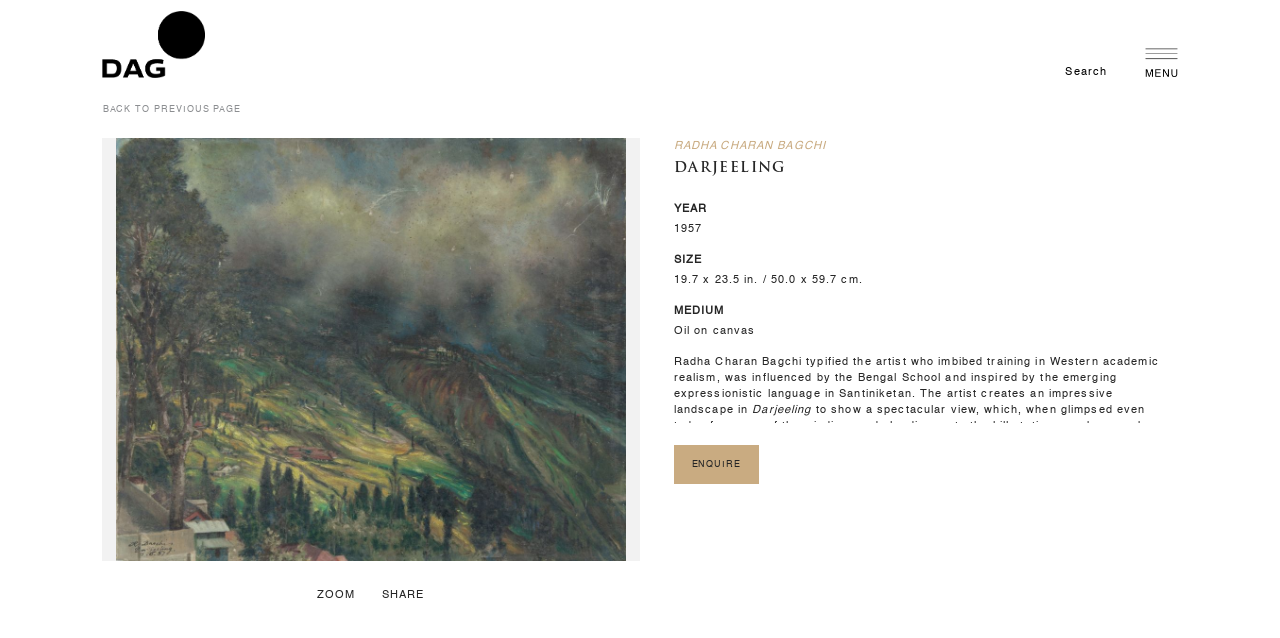

--- FILE ---
content_type: text/html; charset=UTF-8
request_url: https://dagworld.com/bagchir078.html
body_size: 17901
content:
<!doctype html>
<html lang="en">
    <head prefix="og: http://ogp.me/ns# fb: http://ogp.me/ns/fb# product: http://ogp.me/ns/product#">
        <script>
    var BASE_URL = 'https://dagworld.com/';
    var require = {
        "baseUrl": "https://d197irk3q85upd.cloudfront.net/frontend/Dag/Theme/en_US"
    };
</script>
        <meta charset="utf-8"/>
<meta name="title" content="BAGCHIR078"/>
<meta name="description" content="Darjeeling  Radha Charan Bagchi typified the artist who imbibed training in Western academic realism, was influenced by the Bengal School and inspired by the emerging expressionistic language in Santiniketan. The artist creates an impressive landscape in "/>
<meta name="keywords" content="BAGCHIR078"/>
<meta name="robots" content="INDEX,FOLLOW"/>
<meta name="viewport" content="width=device-width, initial-scale=1"/>
<meta name="format-detection" content="telephone=no"/>
<title>BAGCHIR078</title>
<link  rel="stylesheet" type="text/css"  media="all" href="https://d197irk3q85upd.cloudfront.net/_cache/merged/774d6c3762fc616b0fcbd639b086781d.min.css" />
<link  rel="stylesheet" type="text/css"  media="screen and (min-width: 768px)" href="https://d197irk3q85upd.cloudfront.net/frontend/Dag/Theme/en_US/css/styles-l.min.css" />
<link  rel="stylesheet" type="text/css"  media="print" href="https://d197irk3q85upd.cloudfront.net/frontend/Dag/Theme/en_US/css/print.min.css" />
<link  rel="stylesheet" type="text/css"  media="all" href="https://use.fontawesome.com/releases/v5.7.0/css/all.css" />
<script  type="text/javascript"  src="https://d197irk3q85upd.cloudfront.net/_cache/merged/76de7b03cfb282099de2c9f0309951cb.min.js"></script>
<link  rel="canonical" href="https://dagworld.com/bagchir078.html" />
<link  rel="icon" type="image/x-icon" href="https://d197irk3q85upd.cloudfront.net/favicon/stores/1/favicon.ico" />
<link  rel="shortcut icon" type="image/x-icon" href="https://d197irk3q85upd.cloudfront.net/favicon/stores/1/favicon.ico" />
<link  rel="stylesheet" type="text/css"  media="all" href="https://d197irk3q85upd.cloudfront.net/styles.css" />
<!-- Google Tag Manager -->  <!--Use Default Value
This will be included before head closing tag in page HTML.
 Display Demo Store Notice
No-->

<script>(function(w,d,s,l,i){w[l]=w[l]||[];w[l].push({'gtm.start':
new Date().getTime(),event:'gtm.js'});var f=d.getElementsByTagName(s)[0],
j=d.createElement(s),dl=l!='dataLayer'?'&l='+l:'';j.async=true;j.src=
'https://www.googletagmanager.com/gtm.js?id='+i+dl;f.parentNode.insertBefore(j,f);
})(window,document,'script','dataLayer','GTM-NFRCJ7J');</script>
<!-- End Google Tag Manager -->
<style>

.dag_news {
font-size: 0.4rem !important;
}
</style>        
<meta property="twitter:card" content="summary_large_image" />
<meta property="twitter:site" content="@DAGworld" />
<meta property="twitter:title" content="BAGCHIR078" />
<meta property="twitter:description" content="Darjeeling  Radha Charan Bagchi typified the artist who imbibed training in Western academic realism, was influenced by the Bengal School and inspired by the emerging expressionistic language in Santiniketan. The artist creates an impressive landscape in " />
<meta property="twitter:image" content="https://d197irk3q85upd.cloudfront.net/catalog/product/b/a/bagchir078.jpg" />
<meta property="twitter:image:alt" content="BAGCHIR078" />
<meta property="twitter:url" content="https://dagworld.com/bagchir078.html" />

<meta property="fb:app_id" content="237909542159456" />
<meta property="og:type" content="product" />
<meta property="og:title" content="BAGCHIR078" />
<meta property="og:description" content="Darjeeling  Radha Charan Bagchi typified the artist who imbibed training in Western academic realism, was influenced by the Bengal School and inspired by the emerging expressionistic language in Santiniketan. The artist creates an impressive landscape in " />
<meta property="og:image:width" content="1448" />
<meta property="og:image:height" content="1200" />
<meta property="og:image" content="https://d197irk3q85upd.cloudfront.net/catalog/product/b/a/bagchir078.jpg" />
<meta property="og:image:secure_url" content="https://d197irk3q85upd.cloudfront.net/catalog/product/b/a/bagchir078.jpg" />
<meta property="og:url" content="https://dagworld.com/bagchir078.html" />
<meta property="og:locale" content="en_US" />
<meta property="product:price:amount" content="0"/>
<meta property="product:price:currency" content="USD"/>
<meta property="product:availability" content="instock"/>
<meta property="product:retailer_item_id" content="BAGCHIR078"/>
<!-- BEGIN GOOGLE ANALYTICS CODE -->
<script type="text/x-magento-init">
{
    "*": {
        "Magento_GoogleAnalytics/js/google-analytics": {
            "isCookieRestrictionModeEnabled": 0,
            "currentWebsite": 1,
            "cookieName": "user_allowed_save_cookie",
            "ordersTrackingData": [],
            "pageTrackingData": {"optPageUrl":"","isAnonymizedIpActive":false,"accountId":"UA-111652633-1"}        }
    }
}
</script>
<!-- END GOOGLE ANALYTICS CODE -->

<!-- Magic Zoom Plus Magento 2 module version v1.7.2 [v1.6.91:v5.3.7] -->
<script type="text/javascript">window["mgctlbx$Pltm"] = "Magento 2";</script>
<link type="text/css" href="https://d197irk3q85upd.cloudfront.net/frontend/Dag/Theme/en_US/MagicToolbox_MagicZoomPlus/css/magiczoomplus.min.css" rel="stylesheet" media="screen" />
<link type="text/css" href="https://d197irk3q85upd.cloudfront.net/frontend/Dag/Theme/en_US/MagicToolbox_MagicZoomPlus/css/magiczoomplus.module.min.css" rel="stylesheet" media="screen" />
<script type="text/javascript" src="https://d197irk3q85upd.cloudfront.net/frontend/Dag/Theme/en_US/MagicToolbox_MagicZoomPlus/js/magiczoomplus.min.js"></script>
<script type="text/javascript" src="https://d197irk3q85upd.cloudfront.net/frontend/Dag/Theme/en_US/MagicToolbox_MagicZoomPlus/js/magictoolbox.utils.min.js"></script>
<script type="text/javascript">
	var mzOptions = {
		'history':false,
		'zoomWidth':'auto',
		'zoomHeight':'auto',
		'zoomPosition':'right',
		'zoomDistance':15,
		'selectorTrigger':'click',
		'transitionEffect':true,
		'lazyZoom':false,
		'rightClick':true,
		'cssClass':'',
		'zoomMode':'zoom',
		'zoomOn':'hover',
		'upscale':true,
		'smoothing':true,
		'variableZoom':false,
		'zoomCaption':'off',
		'expand':'window',
		'expandZoomMode':'zoom',
		'expandZoomOn':'click',
		'expandCaption':true,
		'closeOnClickOutside':true,
		'hint':'once',
		'textHoverZoomHint':'Hover to zoom',
		'textClickZoomHint':'Click to zoom',
		'textExpandHint':'Click to expand',
		'textBtnClose':'Close',
		'textBtnNext':'Next',
		'textBtnPrev':'Previous'
	}
</script>
<script type="text/javascript">
	var mzMobileOptions = {
		'zoomMode':'off',
		'textHoverZoomHint':'Touch to zoom',
		'textClickZoomHint':'Double tap or pinch to zoom',
		'textExpandHint':'Tap to expand'
	}
</script>
<script type="text/javascript">
(function () {
    window.allowHighlightActiveSelectorOnUpdate = true;
    window.mzOptions || (window.mzOptions = {});
    window.mzOptions['onUpdate'] = function(id, oldA, newA) {
        if (allowHighlightActiveSelectorOnUpdate && id.match(/^MagicZoomPlusImage-product-\d+$/)) {
            //NOTE: to highlight selectors when swipe or switch in expand view
            var aTags = document.querySelectorAll('.MagicToolboxSelectorsContainer a');
            for (var i = 0; i < aTags.length; i++) {
                if (aTags[i].getElementsByTagName('img').length) {
                    $mjs(aTags[i]).jRemoveClass('active-selector');

                }
            }
            $mjs(newA).jAddClass('active-selector');
        }
        allowHighlightActiveSelectorOnUpdate = true;
    }
}());
</script>
    </head>
    <body data-container="body"
          data-mage-init='{"loaderAjax": {}, "loader": { "icon": "https://d197irk3q85upd.cloudfront.net/frontend/Dag/Theme/en_US/images/loader-2.gif"}}'
        class="artwork-layout-page catalog-product-view product-bagchir078 page-layout-1column">
        

<script type="text/x-magento-init">
    {
        "*": {
            "mage/cookies": {
                "expires": null,
                "path": "\u002F",
                "domain": ".dagworld.com",
                "secure": false,
                "lifetime": "3600"
            }
        }
    }
</script>
    <noscript>
        <div class="message global noscript">
            <div class="content">
                <p>
                    <strong>JavaScript seems to be disabled in your browser.</strong>
                    <span>For the best experience on our site, be sure to turn on Javascript in your browser.</span>
                </p>
            </div>
        </div>
    </noscript>

<script>
    window.cookiesConfig = window.cookiesConfig || {};
    window.cookiesConfig.secure = false;
</script>
<script>
    require.config({
        map: {
            '*': {
                wysiwygAdapter: 'mage/adminhtml/wysiwyg/tiny_mce/tinymce4Adapter'
            }
        }
    });
</script>

<div class="page-wrapper"><header class="page-header amsearch-full-width"><div class="header content"><span data-action="toggle-nav" class="action nav-toggle"><span>Toggle Nav</span></span>
<a
    class="logo"
    href="https://dagworld.com/"
    title=""
    aria-label="store logo">
    <img src="https://d197irk3q85upd.cloudfront.net/frontend/Dag/Theme/en_US/images/logo.svg"
         title=""
         alt=""
                            />
</a>

    <!-- ko scope: 'index = amsearch_loupe_trigger' -->
        <button class="amsearch-button -icon -loupe -loupe-trigger -clear"
                data-bind="
                    event: {
                        click: toggle
                    }">
        </button>
    <!-- /ko-->
<script type="text/x-magento-init">
    {
        ".amsearch-button.-loupe-trigger": {
            "Magento_Ui/js/core/app": {
                "components": {
                    "amsearch_loupe_trigger": {
                        "component": "Amasty_Xsearch/js/components/loupe-trigger"
                    }
                }
            }
        }
    }
</script>




<div class="container-fluid">
    <div class="container containerLimit">
        <div class="row">
            <div class="col-md-12">
                <div class="header_group">
                    <div class="header_nav_group">
                        <!-- <button id="id_search_text_input" class="btn btn-link search-form search_text_input">
						    <div class="text1">Search</div>
						    <div class="btn btn-link actions search"></div>
						</button> -->
                                                    <a href="https://dagworld.com/search/" id="id_search_text_input" class="btn btn-link search-form search_text_input">
                                <div class="text1">Search</div>
                                <div class="btn btn-link actions search"></div>
                            </a>
                                                    <!-- <span data-action="toggle-nav" class="action nav-toggle">
                            <span></span>            
                        </span> -->
                        
                        <!-- Added for Safari Issue Menu -->
                        <div data-action="toggle-nav" class="newnav-toggle">
                        </div>

                    </div>
                    <a class="store_logo" href="https://dagworld.com/">
                        <img class="white_logo" src="https://d197irk3q85upd.cloudfront.net/dag_config/store_logo/default/Dag-world-white-logo_1_.png" alt="">
                        <img class="black_logo" src="https://d197irk3q85upd.cloudfront.net/dag_config/store_logo/default/Dag-world-black-logo_1_.png" alt="">
                    </a>
                </div>
            </div>           
        </div>
    </div>
</div>


<!-- <script>

    document.getElementById("id_search_text_input").addEventListener("click", myFunction);

    function myFunction()
    {
        document.getElementById("custom_search_block_wrapper").style.display = "block";
    }
    
</script> -->
</div></header>    <div class="sections nav-sections">
                <div class="section-items nav-sections-items"
             data-mage-init='{"tabs":{"openedState":"active"}}'>
                                            <div class="section-item-title nav-sections-item-title"
                     data-role="collapsible">
                    <a class="nav-sections-item-switch"
                       data-toggle="switch" href="#store.menu">
                        Menu                    </a>
                </div>
                <div class="section-item-content nav-sections-item-content"
                     id="store.menu"
                     data-role="content">
                    

<nav class="navigation" id="md-megamenu-burger" data-action="navigation" style="display: none;">
    <ul data-mage-init='{"menu":{"responsive":true, "expanded":true, "position":{"my":"left top","at":"left bottom"}}}'>
        <span class="md-menu-close-btn"><img src="https://d197irk3q85upd.cloudfront.net/frontend/Dag/Theme/en_US/Dagworld_CustomTheme/image/close.png" alt=""></span>
                

                        <li class="level0 level-top ui-menu-item sidebar-top notOnMobile">
                    <a href="https://dagworld.com/featured-artists.html" class="level-top ui-corner-all" role="menuitem"><span>ARTISTS</span></a>
                </li>
                                <li class="level0 level-top ui-menu-item sidebar-top onlyOnMobile">
                    <a href="https://dagworld.com/artists.html" class="level-top ui-corner-all" role="menuitem"><span>ARTISTS</span></a>
                </li>
                                <li class="level0 level-top ui-menu-item sidebar-top">
                    <a href="https://dagworld.com/exhibitions.html" class="level-top ui-corner-all" role="menuitem"><span>EXHIBITIONS</span></a>
                </li>
                                <li class="level0 level-top ui-menu-item sidebar-middle">
                    <a href="https://dagworld.com/programming" class="level-top ui-corner-all" role="menuitem"><span>PROGRAMMING</span></a>
                </li>
                                <li class="level0 level-top ui-menu-item sidebar-top">
                    <a href="https://dagworld.com/artfairs.html" class="level-top ui-corner-all" role="menuitem"><span>ART FAIRS</span></a>
                </li>
                                <li class="level0 level-top ui-menu-item sidebar-top">
                    <a href="https://dagworld.com/notable-sales.html" class="level-top ui-corner-all" role="menuitem"><span>NOTABLE SALES</span></a>
                </li>
                                <li class="level0 level-top ui-menu-item sidebar-top">
                    <a href="https://dagworld.com/journal" class="level-top ui-corner-all" role="menuitem"><span>JOURNAL</span></a>
                </li>
                                <li class="level0 level-top ui-menu-item sidebar-top">
                    <a href="https://dagworld.com/museums-programme" class="level-top ui-corner-all" role="menuitem"><span>MUSEUMS PROGRAMME</span></a>
                </li>
                                <li class="level0 level-top ui-menu-item sidebar-middle">
                    <a href="https://dagworld.com/events-programmes" class="level-top ui-corner-all" role="menuitem"><span>EVENTS & PROGRAMMES</span></a>
                </li>
                                <li class="level0 level-top ui-menu-item sidebar-middle">
                    <a href="https://dagworld.com/collection-online" class="level-top ui-corner-all" role="menuitem"><span>COLLECTION ONLINE</span></a>
                </li>
                                <li class="level0 level-top ui-menu-item sidebar-middle">
                    <a href="https://dagworld.com/institutional-collaborations" class="level-top ui-corner-all" role="menuitem"><span>INSTITUTIONAL COLLABORATIONS</span></a>
                </li>
                                <li class="level0 level-top ui-menu-item sidebar-middle border-divider">
                    <a href="https://dagworld.com/classroom-corner" class="level-top ui-corner-all" role="menuitem"><span>CLASSROOM CORNER</span></a>
                </li>
                                <li class="level0 level-top ui-menu-item sidebar-bottom">
                    <a href="https://dagworld.com/about-us" class="level-top ui-corner-all" role="menuitem"><span>ABOUT US</span></a>
                </li>
                                <li class="level0 level-top ui-menu-item sidebar-bottom">
                    <a href="https://dagworld.com/philanthropy" class="level-top ui-corner-all" role="menuitem"><span>PHILANTHROPY</span></a>
                </li>
                                <li class="level0 level-top ui-menu-item sidebar-bottom">
                    <a href="https://dagworld.com/press" class="level-top ui-corner-all" role="menuitem"><span>PRESS</span></a>
                </li>
                                <li class="level0 level-top ui-menu-item sidebar-bottom">
                    <a href="https://dagworld.com/contact-us" class="level-top ui-corner-all" role="menuitem"><span>CONTACT US</span></a>
                </li>
                
                <p class="social-links-sidebar">
            <a href="https://www.instagram.com/dag.world/" target="_blank"><i class="fab fa-instagram"></i></a>
            <a href="https://www.facebook.com/DAGworld" target="_blank"><i class="fab fa-facebook-f"></i></a>
            <a href="https://in.pinterest.com/dagmodern/" target="_blank"><i class="fab fa-pinterest-p"></i></a>
            <a href="https://www.youtube.com/dagworld" target="_blank"><i class="fab fa-youtube"></i></a>
            <a href="https://twitter.com/dagworld" target="_blank">
              <!-- <i class="fab fa-twitter"></i> -->
              <i class='fab burgerSection'>
                    <svg xmlns="http://www.w3.org/2000/svg" height="1.05em" viewBox="0 0 512 512">
                        <path fill="#fff" d="M389.2 48h70.6L305.6 224.2 487 464H345L233.7 318.6 106.5 464H35.8L200.7 275.5 26.8 48H172.4L272.9 180.9 389.2 48zM364.4 421.8h39.1L151.1 88h-42L364.4 421.8z"/>
                    </svg>
                </i>
            </a>
        </p>
        
    </ul>    
</nav>


<script type="text/javascript">
    require(['jquery'], function ($) {
        $(document).ready(function(){
                /*alert('fkfsakdlf');*/

                $('#md-megamenu-burger').css('display','block');

        });
        /* Check burger menu is enable */
        var burgerStatus = 1;
        var html = $('html');
        if (burgerStatus) {
            html.addClass('md-burger-menu');
        } else {
            html.removeClass('md-burger-menu');
        }

        }
    );
</script>

                </div>
                                            <div class="section-item-title nav-sections-item-title"
                     data-role="collapsible">
                    <a class="nav-sections-item-switch"
                       data-toggle="switch" href="#store.links">
                        Account                    </a>
                </div>
                <div class="section-item-content nav-sections-item-content"
                     id="store.links"
                     data-role="content">
                    <!-- Account links -->                </div>
                                    </div>
    </div>
    <div class="md-menu-overlay">
    </div>
<div class="breadcrumbs">
    <ul class="items">
                    <li class="item 0">
                            <a href="https://dagworld.com/"
                   title="Go to Home Page">
                    Home</a>
                        </li>
                    <li class="item 1">
                            Darjeeling                         </li>
            </ul>
</div>
<main id="maincontent" class="page-main"><a id="contentarea" tabindex="-1"></a>
<div class="page messages"><div data-placeholder="messages"></div>
<div data-bind="scope: 'messages'">
    <!-- ko if: cookieMessages && cookieMessages.length > 0 -->
    <div role="alert" data-bind="foreach: { data: cookieMessages, as: 'message' }" class="messages">
        <div data-bind="attr: {
            class: 'message-' + message.type + ' ' + message.type + ' message',
            'data-ui-id': 'message-' + message.type
        }">
            <div data-bind="html: $parent.prepareMessageForHtml(message.text)"></div>
        </div>
    </div>
    <!-- /ko -->

    <!-- ko if: messages().messages && messages().messages.length > 0 -->
    <div role="alert" data-bind="foreach: { data: messages().messages, as: 'message' }" class="messages">
        <div data-bind="attr: {
            class: 'message-' + message.type + ' ' + message.type + ' message',
            'data-ui-id': 'message-' + message.type
        }">
            <div data-bind="html: $parent.prepareMessageForHtml(message.text)"></div>
        </div>
    </div>
    <!-- /ko -->
</div>
<script type="text/x-magento-init">
    {
        "*": {
            "Magento_Ui/js/core/app": {
                "components": {
                        "messages": {
                            "component": "Magento_Theme/js/view/messages"
                        }
                    }
                }
            }
    }
</script>
</div><div class="columns"><div class="column main"><div class="group-artwork"><div class="product-info-main">

<div class="product-add-form">
    <form data-product-sku="BAGCHIR078"
          action="https://dagworld.com/checkout/cart/add/uenc/aHR0cHM6Ly9kYWd3b3JsZC5jb20vYmFnY2hpcjA3OC5odG1s/product/2719/" method="post"
          id="product_addtocart_form">
        <input type="hidden" name="product" value="2719" />
        <input type="hidden" name="selected_configurable_option" value="" />
        <input type="hidden" name="related_product" id="related-products-field" value="" />
        <input type="hidden" name="item"  value="2719" />
        <input name="form_key" type="hidden" value="s8S5o6umyYwYb4ys" />                                    
                    </form>
</div>

<script type="text/x-magento-init">
    {
        "[data-role=priceBox][data-price-box=product-id-2719]": {
            "priceBox": {
                "priceConfig":  {"productId":"2719","priceFormat":{"pattern":"$%s","precision":2,"requiredPrecision":2,"decimalSymbol":".","groupSymbol":",","groupLength":3,"integerRequired":false}}            }
        }
    }
</script>
<div class="product-social-links"><div class="product-addto-links" data-role="add-to-links">
    </div>
</div>  
   <h1 style="display:none">Darjeeling </h1>
    <h2 style="display:none">Darjeeling </h2>
    <h3 style="display:none">Darjeeling </h3>
        <table style="width:100%;height:100%;">
            <tbody>
                <tr>
                    <td class="align-middle" style="width:100%;height:100%;">
					                    	<p class="text1 uppercase goldenColor italic marginBtm_4">Radha Charan Bagchi</p>
						                    <p class="text2 text2Heading marginBtm_24 blackColor">Darjeeling </p>

                                            <p class="text1 uppercase bold marginBtm_4">year</p>
                        <p class="text1 marginBtm_16">1957</p>                         <p class="text1 uppercase bold marginBtm_4">size</p>
                        <p class="text1 marginBtm_16">19.7 x 23.5 in. / 50.0 x 59.7 cm.</p>                         <p class="text1 uppercase bold marginBtm_4">medium</p>
                        <p class="text1 marginBtm_16">Oil on canvas</p>                         <!-- <div class="text1 italic marginBtm_24"></div>  -->
                                                <div class="text1 marginBtm_24 artworkDescription customScrollbar1"><p>Radha Charan Bagchi typified the artist who imbibed training in Western academic realism, was influenced by the Bengal School and inspired by the emerging expressionistic language in Santiniketan. The artist creates an impressive landscape in <em>Darjeeling</em> to show a spectacular view, which, when glimpsed even today from one of the winding roads leading up to the hill station, can be seen by visitors. This breathtakingly beautiful landscape is painted with so much care that one can meditate and experience the fresh air of Darjeeling just by viewing it.</p></div> 
                                            <button class="btn art-dt-enquire-link link1 link2 goldenBackground" data-bs-toggle="modal"data-bs-target="#enquire">Enquire</button>
                                            </td>
                </tr>
            </tbody>
        </table>


            <div class="modal fade enquireForm" id="enquire"  tabindex="-1" aria-labelledby="staticBackdropLabel" style="display: none;" aria-hidden="true">
            <div class="modal-dialog modal-dialog-centered">
                <div class="modal-content">
				    <div class="modal-header lightBrownBackground">
					    <button type="button" class="btn-close" data-bs-dismiss="modal" aria-label="Close"></button>
					</div>
                    <div class="modal-body lightBrownBackground padding_50_75">
					    <div class="row">
				            <div class="col-lg-4 notOnIpad">
				        	    <div class="enquire-imgCont marginBtm_16">
									<img id="artImage" class="respImg" src="https://d197irk3q85upd.cloudfront.net/catalog/product/cache/95dbdf78ad5a0d4b547132f80fbac8f3/b/a/bagchir078.jpg">
				        		</div>
								<p id="artistName" class="text3 bold mb-0">Radha Charan Bagchi</p>
                                <p id="artName" class="text3 italic mb-0">Darjeeling </p>
                                <p id="artYear" class="text3 mb-0">1957</p>
                                <p id="artDesc" class="text3 mb-0">Oil on canvas</p>
				        	</div>
				            <div class="col-lg-8 form-part">
				                <p class="text2 text2Heading marginBtm_24">Enquiry Form</p>
								<form class="row g-3 needs-validation" action="https://dagworld.com/dagenquiry/index/save" id="dagworld-dagenquiry-form" method="post" data-mage-init='{"validation": {}}'>
				                	<input name="product_id" id="product_id" title="Product ID" value="2719" class="input-text" type="hidden" data-validate="{required:true}">
									<input name="product_img" id="product_img" title="Product Image" value="a:3:{s:4:&quot;path&quot;;s:67:&quot;/var/www/html/dagworld/pub/media/catalog/product/b/a/bagchir078.jpg&quot;;s:4:&quot;name&quot;;s:14:&quot;bagchir078.jpg&quot;;s:4:&quot;type&quot;;s:5:&quot;image&quot;;}" class="input-text" type="hidden" data-validate="{required:true}">
									<input name="artist_name" id="artist_name" title="Artist Name" value="Radha Charan Bagchi" class="input-text" type="hidden" data-validate="{required:true}">
									<input name="artwork_name" id="artwork_name" title="Artwork Name" value="Darjeeling " class="input-text" type="hidden" data-validate="{required:true}">
									<input name="request_image" id="request_image" value="0" class="input-text" type="hidden">

									
									<div class="mb-4 row">
				                		<label for="name" class="col-lg-3 col-md-3 col-form-label text1 uppercase">Name<span style="color:red">*</span></label>
				                		<div class="col-lg-9 col-md-9">
											<input name="customer_name" id="customer_name" title="Name" value="" class="input-text form-control text1 px-0" type="text" data-validate="{required:true}" required />
				                		</div>
				                	</div>
				                	<div class="mb-4 row">
				                		<label for="email" class="col-lg-3 col-md-3 col-form-label text1 uppercase">Email ID<span style="color:red">*</span></label>
				                		<div class="col-lg-9 col-md-9">
											<input name="customer_email" id="customer_email" title="Email" value="" class="input-text form-control text1 px-0" type="email" data-validate="{required:true}" required />
				                		</div>
				                	</div>
				                	<div class="mb-4 row">
				                		<label for="phone" class="col-lg-3 col-md-3 col-form-label text1 uppercase">Phone<!-- <span style="color:red">*</span> --></label>
				                		<div class="col-lg-9 col-md-9">
											<input name="customer_phone" id="customer_phone" title="Phone" value="" class="input-number form-control text1 px-0" type="number" data-validate="{required:false}">
				                		</div>
				                	</div>
									<div class="mb-4 row">
										<label for="text" class="col-lg-3 col-md-3 col-form-label text1 uppercase">City:</label>
										<div class="col-lg-9 col-md-9">
											<style>
.enquireForm select option{background-color: #ffffff !important;}
</style>
<select id="customer_city" class="input-number form-control text1 px-0" title="City" name="customer_city" data-validate="{required:true}">
<option selected="selected" value="City">Select City</option>
<option value="New Delhi">New Delhi</option>
<option value="Mumbai">Mumbai</option>
<option value="New York">New York</option>
<option value="London">London</option>
</select>										</div>
									</div>
				                	<div class="mb-4 row">
				                		<label for="text" class="col-lg-3 col-md-3 col-form-label text1 uppercase">Message<span style="color:red">*</span></label>
				                		<div class="col-lg-9 col-md-9">
											<textarea name="message" id="message" title="Message" class="input-text form-control text1 px-0" rows="3" data-validate="{required:true}" required></textarea>
				                		</div>
				                	</div>
				                	<div class="mb-4 row">
				                	    <div class="col-lg-3 col-md-3">
				                		</div>
				                		<div class="col-lg-9 col-md-9">
				                		    <button type="submit" class="btn link1 link2 goldenBackground mb-4">Submit</button>
				                			<p class="text3 mb-0">By sharing your details you agree to our <a href="https://dagworld.com/privacy-and-legal/" style="text-decoration:none;color:#262626;text-decoration: underline;">Privacy Policy</a> and <a href="https://dagworld.com/terms-and-conditions/" style="text-decoration:none;color:#262626;text-decoration: underline;">Terms and Conditions</a>.</p>
				                		</div>
				                	</div>
				                </form>
				        	</div>
				        </div>
                    </div>
                </div>
            </div>
        </div>
    
            <div class="modal fade enquireForm" id="download"  tabindex="-1" aria-labelledby="staticBackdropLabel" style="display: none;" aria-hidden="true">
            <div class="modal-dialog modal-dialog-centered">
                <div class="modal-content">
				    <div class="modal-header lightBrownBackground">
					    <button type="button" class="btn-close" data-bs-dismiss="modal" aria-label="Close"></button>
					</div>
                    <div class="modal-body lightBrownBackground padding_50_75">
					    <div class="row">
				            <div class="col-lg-4 notOnIpad">
				        	    <div class="enquire-imgCont marginBtm_16">
									<img id="artImage" class="respImg" src="https://d197irk3q85upd.cloudfront.net/catalog/product/cache/95dbdf78ad5a0d4b547132f80fbac8f3/b/a/bagchir078.jpg">
				        		</div>
								<p id="artistName" class="text3 bold mb-0">Radha Charan Bagchi</p>
                                <p id="artName" class="text3 italic mb-0">Darjeeling </p>
                                <p id="artYear" class="text3 mb-0">1957</p>
                                <p id="artDesc" class="text3 mb-0">Oil on canvas</p>
				        	</div>
				            <div class="col-lg-8 form-part">
				                <p class="text2 text2Heading marginBtm_8">Image Request Form</p>
								<p class="text1 marginBtm_40">Images from DAG’s Museum Collection are accessible to artists, educators and researchers for non-commercial, educational use. Submit your details below to request access to use this image.</p>
								<form class="row g-3 needs-validation" action="https://dagworld.com/dagenquiry/index/save" id="dagworld-dagenquiry-form-image" method="post" data-mage-init='{"validation": {}}'>
				                	<input name="product_id" id="product_id" title="Product ID" value="2719" class="input-text" type="hidden" data-validate="{required:true}">
									<input name="product_img" id="product_img" title="Product Image" value="a:3:{s:4:&quot;path&quot;;s:67:&quot;/var/www/html/dagworld/pub/media/catalog/product/b/a/bagchir078.jpg&quot;;s:4:&quot;name&quot;;s:14:&quot;bagchir078.jpg&quot;;s:4:&quot;type&quot;;s:5:&quot;image&quot;;}" class="input-text" type="hidden" data-validate="{required:true}">
									<input name="artist_name" id="artist_name" title="Artist Name" value="Radha Charan Bagchi" class="input-text" type="hidden" data-validate="{required:true}">
									<input name="artwork_name" id="artwork_name" title="Artwork Name" value="Darjeeling " class="input-text" type="hidden" data-validate="{required:true}">
									<!-- <input name="download_image" id="download_image"  value="" class="input-text" type="hidden">-->
									<input name="request_image" id="request_image" value="1" class="input-text" type="hidden">
									
									<div class="mb-4 row">
				                		<label for="name" class="col-lg-3 col-md-3 col-form-label text1 uppercase">Name<span style="color:red">*</span></label>
				                		<div class="col-lg-9 col-md-9">
											<input name="customer_name" id="customer_name" title="Name" value="" class="input-text form-control text1 px-0" type="text" data-validate="{required:true}" required />
				                		</div>
				                	</div>
				                	<div class="mb-4 row">
				                		<label for="email" class="col-lg-3 col-md-3 col-form-label text1 uppercase">Email ID<span style="color:red">*</span></label>
				                		<div class="col-lg-9 col-md-9">
											<input name="customer_email" id="customer_email" title="Email" value="" class="input-text form-control text1 px-0" type="email" data-validate="{required:true}" required />
				                		</div>
				                	</div>
				                	<div class="mb-4 row">
				                		<label for="phone" class="col-lg-3 col-md-3 col-form-label text1 uppercase">Phone<!-- <span style="color:red">*</span> --></label>
				                		<div class="col-lg-9 col-md-9">
											<input name="customer_phone" id="customer_phone" title="Phone" value="" class="input-number form-control text1 px-0" type="number" data-validate="{required:false}">
				                		</div>
				                	</div>
									<div class="mb-4 row">
										<label for="text" class="col-lg-3 col-md-3 col-form-label text1 uppercase">City:</label>
										<div class="col-lg-9 col-md-9">
											<style>
.enquireForm select option{background-color: #ffffff !important;}
</style>
<select id="customer_city" class="input-number form-control text1 px-0" title="City" name="customer_city" data-validate="{required:true}">
<option selected="selected" value="City">Select City</option>
<option value="New Delhi">New Delhi</option>
<option value="Mumbai">Mumbai</option>
<option value="New York">New York</option>
<option value="London">London</option>
</select>										</div>
									</div>
				                	<div class="mb-4 row">
				                		<label for="text" class="col-lg-3 col-md-3 col-form-label text1 uppercase">Proposed use of image<span style="color:red">*</span></label>
				                		<div class="col-lg-9 col-md-9">
											<textarea name="message" id="message" title="Message" class="input-text form-control text1 px-0" rows="3" data-validate="{required:true}" required></textarea>
				                		</div>
				                	</div>
				                	<div class="mb-4 row">
				                	    <div class="col-lg-3 col-md-3">
				                		</div>
				                		<div class="col-lg-9 col-md-9">
				                		    <button type="submit" class="btn link1 link2 goldenBackground mb-4">Submit</button>
				                			<p class="text3 mb-0">By sharing your details you agree to our <a href="https://dagworld.com/privacy-and-legal/" style="text-decoration:none;color:#262626;text-decoration: underline;">Privacy Policy</a> and <a href="https://dagworld.com/terms-and-conditions/" style="text-decoration:none;color:#262626;text-decoration: underline;">Terms and Conditions</a>.</p>
				                		</div>
				                	</div>
				                </form>
				        	</div>
				        </div>
                    </div>
                </div>
            </div>
        </div>
        


	<!-- set width auto of Artwork image to get fixed on Safari -->
	<!-- <script type="text/javascript">
   	require(['jquery', 'jquery/ui'], function($)
   	{          
        $('.product.media figure img').attr('style', 'width: auto !important');

		// AddEventListner Alternative on jquery
		$('button.mz-button.mz-button-close').bind('click', function()
		{
			// After 1 second set width auto of Artwork image
			setTimeout( function()
				{ 
					$('.product.media figure img').attr('style', 'width: auto !important');
				}
			, 1000 );
		});
   	});   
   </script> -->
   <script type="text/javascript">
   	require(['jquery'], function($){          
        $(document).ready(function() {
			document.getElementById('dagworld-dagenquiry-form').reset();
			$('#dagworld-dagenquiry-form').submit(function(e) {
				var form = $('#dagworld-dagenquiry-form');
				e.preventDefault();
				var email = $('input[name="customer_email"]').val().toLowerCase();
				var suspiciousPattern = /^(testing|test|spam|demo)[0-9]*@/i;
				// Validation check
				if (
					suspiciousPattern.test(email)
				) {
					alert('This email address is not allowed.');
					$('input[name="customer_email"]').val('').focus();
					return;
				}
				// check validation
				if(!form.validation('isValid')){
					console.log('Form not valid');
					return;
				}
				$.ajax({
					type: 'POST',
					showLoader: true,
					url: 'https://dagworld.com/dagenquiry/index/save ',
					data: $(this).serialize(),
					success: function(response) {
						document.querySelector('.btn-close').click();
						$('.successPopup').show();
						document.getElementById('dagworld-dagenquiry-form').reset();
					},
					error: function(xhr, status, error) {
						// console.error(error);
						location.reload();
					}
				});
			});

			$('#dagworld-dagenquiry-form-image').submit(function(e) {
				var form = $('#dagworld-dagenquiry-form-image');
				e.preventDefault();
				var email = $('input[name="customer_email"]').val().toLowerCase();
				var suspiciousPattern = /^(testing|test|spam|demo)[0-9]*@/i;
				// Validation check
				if (
					suspiciousPattern.test(email)
				) {
					alert('This email address is not allowed.');
					$('input[name="customer_email"]').val('').focus();
					return;
				}

				// check validation
				if(!form.validation('isValid')){
					console.log('Form not valid');
					return;
				}
				$.ajax({
					type: 'POST',
					showLoader: true,
					url: 'https://dagworld.com/dagenquiry/index/save ',
					data: $(this).serialize(),
					success: function(response) {
						$('#download').hide();
						$('.successPopup').show();
						document.getElementById('dagworld-dagenquiry-form-image').reset();
					},
					error: function(xhr, status, error) {
						// console.error(error);
						location.reload();
					}
				});
			});

			$('.successPopup .btn-close').click(function() {
				$('#successModal').hide();
				$('.modal-backdrop').hide();
				$('body').removeClass('modal-open');
				$('body').css({	'overflow': ''});
			});
		});
   	});   
   </script>

<div class="modal successPopup text-center" id="successModal"  tabindex="-1" aria-labelledby="staticBackdropLabel" style="display: none;" aria-hidden="true">
	<div class="modal-dialog modal-dialog-centered">
		<div class="modal-content">
			<div class="modal-header lightBrownBackground">
				<button type="button" class="btn-close" data-bs-dismiss="modal" aria-label="Close"></button>
			</div>
			<div class="modal-body lightBrownBackground padding_20">
				<div class="row">
					<!-- <div class="col-lg-12">
						<h4></h4>
					</div> -->
					<div class="col-lg-12">
						<p class="text2 text2Heading marginBtm_24">Thank you for your inquiry</p>
						<p class="text1 marginBtm_40">Your inquiry has been registered.</p>
					</div>
				</div>
			</div>
		</div>
	</div>
</div></div><div class="product media"><a id="gallery-prev-area" tabindex="-1"></a>
<div class="action-skip-wrapper"><a class="action skip gallery-next-area"
   href="#gallery-next-area">
    <span>
        Skip to the end of the images gallery    </span>
</a>
</div><div class="action-skip-wrapper"><a class="action skip gallery-prev-area"
   href="#gallery-prev-area">
    <span>
        Skip to the beginning of the images gallery    </span>
</a>
</div><a id="gallery-next-area" tabindex="-1"></a>
<div class="MagicToolboxContainer selectorsBottom minWidth" data-mage-init='{"magicToolboxThumbSwitcher": {"playIfBase":0,"showRelated":0,"videoAutoRestart":0,"tool":"magiczoomplus","switchMethod":"click","productId":"2719"}}'>
    <div id="mtImageContainer" style="display: block;"><div><a id="MagicZoomPlusImage-product-2719"  class="MagicZoom" href="https://d197irk3q85upd.cloudfront.net/catalog/product/cache/bbd5ebc905a8f6ba227532b265f02238/b/a/bagchir078.jpg" title="Darjeeling " data-options="cssClass:mz-no-rt-width-css;zoomMode:off;expandCaption:false;hint:off;"><img class="no-sirv-lazy-load" itemprop="image" src="https://d197irk3q85upd.cloudfront.net/catalog/product/cache/c8362896494e0281826f52333635cd11/b/a/bagchir078.jpg"   alt="Darjeeling " /></a></div></div><div id="mt360Container" style="display: none;"></div><div id="mtVideoContainer" style="display: none;"></div>    <div class="MagicToolboxSelectorsContainer hidden-container">
        <div id="MagicToolboxSelectors2719" class="">
        <a class="mt-thumb-switcher active-selector " data-zoom-id="MagicZoomPlusImage-product-2719" href="https://d197irk3q85upd.cloudfront.net/catalog/product/cache/bbd5ebc905a8f6ba227532b265f02238/b/a/bagchir078.jpg"  data-image="https://d197irk3q85upd.cloudfront.net/catalog/product/cache/c8362896494e0281826f52333635cd11/b/a/bagchir078.jpg" title="Darjeeling "><img src="https://d197irk3q85upd.cloudfront.net/catalog/product/cache/4f35967c6f0c323caeec39981dfe9ed6/b/a/bagchir078.jpg"  alt="Darjeeling " /></a>        </div>
    </div>
</div>
<script type="text/x-magento-init">
    {
        "[data-gallery-role=gallery-placeholder]": {
            "Magento_ProductVideo/js/fotorama-add-video-events": {
                "videoData": [{"mediaType":"image","videoUrl":null,"isBase":true}],
                "videoSettings": [{"playIfBase":"0","showRelated":"0","videoAutoRestart":"0"}],
                "optionsVideoData": []            }
        }
    }
</script>
</div></div>


<div class="breadcrumb-main-cont">
    <div class="containerLimit mobLRZeroPadding">
    	<nav aria-label="breadcrumb">
			<ol class="breadcrumb">
    			<!-- <li class="breadcrumb-item text3 active" aria-current="page"></li> -->				
					
				<li class="breadcrumb-item text3"><a class="link1 btn-link" href="javascript:history.go(-1)" style="cursor:pointer">back to previous page</a></li>						
				
    		</ol>
    	</nav>
	</div>
</div>

<script type="text/javascript">
	require(['jquery'], function($)
	{ 
    	$('.artwork-layout-page .group-artwork').insertAfter($('.breadcrumb-main-cont')); // shift breadcrumb-main-cont before group-artwork
    });    
</script>
    <div class="product info detailed">
                <div class="product data items" data-mage-init='{"tabs":{"openedState":"active"}}'>
                                                            <div class="data item title"
                     data-role="collapsible" id="tab-label-additional">
                    <a class="data switch"
                       tabindex="-1"
                       data-toggle="trigger"
                       href="#additional"
                       id="tab-label-additional-title">
                        More Information                    </a>
                </div>
                <div class="data item content"
                     aria-labelledby="tab-label-additional-title" id="additional" data-role="content">
                        <div class="additional-attributes-wrapper table-wrapper">
        <table class="data table additional-attributes" id="product-attribute-specs-table">
            <caption class="table-caption">More Information</caption>
            <tbody>
                            <tr>
                    <th class="col label" scope="row">Art Artist Names Single</th>
                    <td class="col data" data-th="Art&#x20;Artist&#x20;Names&#x20;Single">Radha Charan Bagchi</td>
                </tr>
                        </tbody>
        </table>
    </div>
                </div>
                    </div>
    </div>
<input name="form_key" type="hidden" value="s8S5o6umyYwYb4ys" /><div id="authenticationPopup" data-bind="scope:'authenticationPopup'" style="display: none;">
    <script>
        window.authenticationPopup = {"autocomplete":"off","customerRegisterUrl":"https:\/\/dagworld.com\/customer\/account\/create\/","customerForgotPasswordUrl":"https:\/\/dagworld.com\/customer\/account\/forgotpassword\/","baseUrl":"https:\/\/dagworld.com\/"};
    </script>
    <!-- ko template: getTemplate() --><!-- /ko -->
    <script type="text/x-magento-init">
        {
            "#authenticationPopup": {
                "Magento_Ui/js/core/app": {"components":{"authenticationPopup":{"component":"Magento_Customer\/js\/view\/authentication-popup","children":{"messages":{"component":"Magento_Ui\/js\/view\/messages","displayArea":"messages"},"captcha":{"component":"Magento_Captcha\/js\/view\/checkout\/loginCaptcha","displayArea":"additional-login-form-fields","formId":"user_login","configSource":"checkout"},"msp_recaptcha":{"component":"MSP_ReCaptcha\/js\/reCaptcha","displayArea":"additional-login-form-fields","configSource":"checkoutConfig","reCaptchaId":"msp-recaptcha-popup-login","zone":"login","badge":"inline","settings":{"siteKey":"admin","size":"invisible","badge":"inline","theme":null,"lang":null,"enabled":{"login":true,"create":true,"forgot":true,"contact":true,"review":true,"newsletter":false,"sendfriend":true,"paypal":true}}},"amazon-button":{"component":"Amazon_Login\/js\/view\/login-button-wrapper","sortOrder":"0","displayArea":"additional-login-form-fields","config":{"tooltip":"Securely login to our website using your existing Amazon details.","componentDisabled":true}}}}}}            },
            "*": {
                "Magento_Ui/js/block-loader": "https\u003A\u002F\u002Fd197irk3q85upd.cloudfront.net\u002Ffrontend\u002FDag\u002FTheme\u002Fen_US\u002Fimages\u002Floader\u002D1.gif"
            }
        }
    </script>
</div>
<script type="text/x-magento-init">
    {
        "*": {
            "Magento_Customer/js/section-config": {
                "sections": {"stores\/store\/switch":["*"],"stores\/store\/switchrequest":["*"],"directory\/currency\/switch":["*"],"*":["messages"],"customer\/account\/logout":["*","recently_viewed_product","recently_compared_product","persistent"],"customer\/account\/loginpost":["*"],"customer\/account\/createpost":["*"],"customer\/account\/editpost":["*"],"customer\/ajax\/login":["checkout-data","cart","captcha"],"catalog\/product_compare\/add":["compare-products"],"catalog\/product_compare\/remove":["compare-products"],"catalog\/product_compare\/clear":["compare-products"],"sales\/guest\/reorder":["cart"],"sales\/order\/reorder":["cart"],"checkout\/cart\/add":["cart","directory-data"],"checkout\/cart\/delete":["cart"],"checkout\/cart\/updatepost":["cart"],"checkout\/cart\/updateitemoptions":["cart"],"checkout\/cart\/couponpost":["cart"],"checkout\/cart\/estimatepost":["cart"],"checkout\/cart\/estimateupdatepost":["cart"],"checkout\/onepage\/saveorder":["cart","checkout-data","last-ordered-items"],"checkout\/sidebar\/removeitem":["cart"],"checkout\/sidebar\/updateitemqty":["cart"],"rest\/*\/v1\/carts\/*\/payment-information":["cart","last-ordered-items","instant-purchase"],"rest\/*\/v1\/guest-carts\/*\/payment-information":["cart"],"rest\/*\/v1\/guest-carts\/*\/selected-payment-method":["cart","checkout-data"],"rest\/*\/v1\/carts\/*\/selected-payment-method":["cart","checkout-data","instant-purchase"],"customer\/address\/*":["instant-purchase"],"customer\/account\/*":["instant-purchase"],"vault\/cards\/deleteaction":["instant-purchase"],"multishipping\/checkout\/overviewpost":["cart"],"authorizenet\/directpost_payment\/place":["cart","checkout-data"],"paypal\/express\/placeorder":["cart","checkout-data"],"paypal\/payflowexpress\/placeorder":["cart","checkout-data"],"paypal\/express\/onauthorization":["cart","checkout-data"],"persistent\/index\/unsetcookie":["persistent"],"review\/product\/post":["review"],"braintree\/paypal\/placeorder":["cart","checkout-data"],"wishlist\/index\/add":["wishlist"],"wishlist\/index\/remove":["wishlist"],"wishlist\/index\/updateitemoptions":["wishlist"],"wishlist\/index\/update":["wishlist"],"wishlist\/index\/cart":["wishlist","cart"],"wishlist\/index\/fromcart":["wishlist","cart"],"wishlist\/index\/allcart":["wishlist","cart"],"wishlist\/shared\/allcart":["wishlist","cart"],"wishlist\/shared\/cart":["cart"]},
                "clientSideSections": ["checkout-data","cart-data","chatData"],
                "baseUrls": ["https:\/\/dagworld.com\/","http:\/\/dagworld.com\/"],
                "sectionNames": ["messages","customer","compare-products","last-ordered-items","cart","directory-data","captcha","instant-purchase","persistent","review","wishlist","chatData","recently_viewed_product","recently_compared_product","product_data_storage","paypal-billing-agreement"]            }
        }
    }
</script>
<script type="text/x-magento-init">
    {
        "*": {
            "Magento_Customer/js/customer-data": {
                "sectionLoadUrl": "https\u003A\u002F\u002Fdagworld.com\u002Fcustomer\u002Fsection\u002Fload\u002F",
                "expirableSectionLifetime": 60,
                "expirableSectionNames": ["cart","persistent"],
                "cookieLifeTime": "3600",
                "updateSessionUrl": "https\u003A\u002F\u002Fdagworld.com\u002Fcustomer\u002Faccount\u002FupdateSession\u002F"
            }
        }
    }
</script>
<script type="text/x-magento-init">
    {
        "*": {
            "Magento_Customer/js/invalidation-processor": {
                "invalidationRules": {
                    "website-rule": {
                        "Magento_Customer/js/invalidation-rules/website-rule": {
                            "scopeConfig": {
                                "websiteId": "1"
                            }
                        }
                    }
                }
            }
        }
    }
</script>
<script type="text/x-magento-init">
    {
        "body": {
            "pageCache": {"url":"https:\/\/dagworld.com\/page_cache\/block\/render\/id\/2719\/","handles":["default","catalog_product_view","catalog_product_view_type_simple","catalog_product_view_id_2719","catalog_product_view_sku_BAGCHIR078","catalog_product_view_artworklayout"],"originalRequest":{"route":"catalog","controller":"product","action":"view","uri":"\/bagchir078.html"},"versionCookieName":"private_content_version"}        }
    }
</script>

<script type="text/x-magento-init">
    {
        "body": {
            "requireCookie": {"noCookieUrl":"https:\/\/dagworld.com\/cookie\/index\/noCookies\/","triggers":[".action.towishlist"],"isRedirectCmsPage":true}        }
    }
</script>
<script type="text/x-magento-init">
    {
        "*": {
                "Magento_Catalog/js/product/view/provider": {
                    "data": {"items":{"2719":{"add_to_cart_button":{"post_data":"{\"action\":\"https:\\\/\\\/dagworld.com\\\/checkout\\\/cart\\\/add\\\/uenc\\\/%25uenc%25\\\/product\\\/2719\\\/\",\"data\":{\"product\":\"2719\",\"uenc\":\"%uenc%\"}}","url":"https:\/\/dagworld.com\/checkout\/cart\/add\/uenc\/%25uenc%25\/product\/2719\/","required_options":false},"add_to_compare_button":{"post_data":null,"url":"{\"action\":\"https:\\\/\\\/dagworld.com\\\/catalog\\\/product_compare\\\/add\\\/\",\"data\":{\"product\":\"2719\",\"uenc\":\"aHR0cHM6Ly9kYWd3b3JsZC5jb20vYmFnY2hpcjA3OC5odG1s\"}}","required_options":null},"price_info":{"final_price":0,"max_price":0,"max_regular_price":0,"minimal_regular_price":0,"special_price":null,"minimal_price":0,"regular_price":0,"formatted_prices":{"final_price":"<span class=\"price\">$0.00<\/span>","max_price":"<span class=\"price\">$0.00<\/span>","minimal_price":"<span class=\"price\">$0.00<\/span>","max_regular_price":"<span class=\"price\">$0.00<\/span>","minimal_regular_price":null,"special_price":null,"regular_price":"<span class=\"price\">$0.00<\/span>"},"extension_attributes":{"msrp":{"msrp_price":"<span class=\"price\">$0.00<\/span>","is_applicable":"","is_shown_price_on_gesture":"1","msrp_message":"","explanation_message":"Our price is lower than the manufacturer&#039;s &quot;minimum advertised price.&quot; As a result, we cannot show you the price in catalog or the product page. <br><br> You have no obligation to purchase the product once you know the price. You can simply remove the item from your cart."},"tax_adjustments":{"final_price":0,"max_price":0,"max_regular_price":0,"minimal_regular_price":0,"special_price":0,"minimal_price":0,"regular_price":0,"formatted_prices":{"final_price":"<span class=\"price\">$0.00<\/span>","max_price":"<span class=\"price\">$0.00<\/span>","minimal_price":"<span class=\"price\">$0.00<\/span>","max_regular_price":"<span class=\"price\">$0.00<\/span>","minimal_regular_price":null,"special_price":"<span class=\"price\">$0.00<\/span>","regular_price":"<span class=\"price\">$0.00<\/span>"}},"weee_attributes":[],"weee_adjustment":"<span class=\"price\">$0.00<\/span>"}},"images":[{"url":"https:\/\/d197irk3q85upd.cloudfront.net\/catalog\/product\/cache\/bffd6192b7d616efde499594668c21cc\/b\/a\/bagchir078.jpg","code":"recently_viewed_products_grid_content_widget","height":300,"width":240,"label":"Darjeeling ","resized_width":240,"resized_height":300},{"url":"https:\/\/d197irk3q85upd.cloudfront.net\/catalog\/product\/cache\/1dbb3f7e4c6c5a0a1c5ab071be3b6b7d\/b\/a\/bagchir078.jpg","code":"recently_viewed_products_list_content_widget","height":270,"width":270,"label":"Darjeeling ","resized_width":270,"resized_height":270},{"url":"https:\/\/d197irk3q85upd.cloudfront.net\/catalog\/product\/cache\/0ec24ae6c38f0216d37a026b9888fedf\/b\/a\/bagchir078.jpg","code":"recently_viewed_products_images_names_widget","height":90,"width":75,"label":"Darjeeling ","resized_width":75,"resized_height":90},{"url":"https:\/\/d197irk3q85upd.cloudfront.net\/catalog\/product\/cache\/bffd6192b7d616efde499594668c21cc\/b\/a\/bagchir078.jpg","code":"recently_compared_products_grid_content_widget","height":300,"width":240,"label":"Darjeeling ","resized_width":240,"resized_height":300},{"url":"https:\/\/d197irk3q85upd.cloudfront.net\/catalog\/product\/cache\/622b88fdea4b1e7696c3fb2dba08350c\/b\/a\/bagchir078.jpg","code":"recently_compared_products_list_content_widget","height":207,"width":270,"label":"Darjeeling ","resized_width":270,"resized_height":207},{"url":"https:\/\/d197irk3q85upd.cloudfront.net\/catalog\/product\/cache\/0ec24ae6c38f0216d37a026b9888fedf\/b\/a\/bagchir078.jpg","code":"recently_compared_products_images_names_widget","height":90,"width":75,"label":"Darjeeling ","resized_width":75,"resized_height":90}],"url":"https:\/\/dagworld.com\/bagchir078.html","id":2719,"name":"Darjeeling ","type":"simple","is_salable":"1","store_id":1,"currency_code":"USD","extension_attributes":{"review_html":"    <div class=\"product-reviews-summary short empty\">\n        <div class=\"reviews-actions\">\n            <a class=\"action add\" href=\"https:\/\/dagworld.com\/bagchir078.html#review-form\">\n                Be the first to review this product            <\/a>\n        <\/div>\n    <\/div>\n","wishlist_button":{"post_data":null,"url":"{\"action\":\"https:\\\/\\\/dagworld.com\\\/wishlist\\\/index\\\/add\\\/\",\"data\":{\"product\":2719,\"uenc\":\"aHR0cHM6Ly9kYWd3b3JsZC5jb20vYmFnY2hpcjA3OC5odG1s\"}}","required_options":null}}}},"store":"1","currency":"USD","productCurrentScope":"website"}            }
        }
    }
</script>
    <script data-role="msrp-popup-template" type="text/x-magento-template">
    <div id="map-popup-click-for-price" class="map-popup">
        <div class="popup-header">
            <strong class="title" id="map-popup-heading-price"></strong>
        </div>
        <div class="popup-content">
            <div class="map-info-price" id="map-popup-content">
                <div class="price-box">
                    <div class="map-msrp" id="map-popup-msrp-box">
                        <span class="label">Price</span>
                        <span class="old-price map-old-price" id="map-popup-msrp">
                            <span class="price"></span>
                        </span>
                    </div>
                    <div class="map-price" id="map-popup-price-box">
                        <span class="label">Actual Price</span>
                        <span id="map-popup-price" class="actual-price"></span>
                    </div>
                </div>
                <form action="" method="POST" class="map-form-addtocart">
                    <input type="hidden" name="product" class="product_id" value="" />
                    <button type="button"
                            title="Add&#x20;to&#x20;Cart"
                            class="action tocart primary">
                        <span>Add to Cart</span>
                    </button>
                    <div class="additional-addtocart-box">
                                            </div>
                </form>
            </div>
            <div class="map-text" id="map-popup-text">
                Our price is lower than the manufacturer&#039;s &quot;minimum advertised price.&quot; As a result, we cannot show you the price in catalog or the product page. <br><br> You have no obligation to purchase the product once you know the price. You can simply remove the item from your cart.            </div>
        </div>
    </div>
    </script>
    <script data-role="msrp-info-template" type="text/x-magento-template">
    <div id="map-popup-what-this" class="map-popup">
        <div class="popup-header">
            <strong class="title" id="map-popup-heading-what-this"></strong>
        </div>
        <div class="popup-content">
            <div class="map-help-text" id="map-popup-text-what-this">
                Our price is lower than the manufacturer&#039;s &quot;minimum advertised price.&quot; As a result, we cannot show you the price in catalog or the product page. <br><br> You have no obligation to purchase the product once you know the price. You can simply remove the item from your cart.            </div>
        </div>
    </div>
    </script>

<div class="row desktop_view_scale">
    <div class="col-lg-12 text-center artworkActions leftCont">

        <!-- Start Added Custom Refresh btn to get image on mobile view, as sometimes it shows blank -->
        <!-- <button id="refreshMagicBtn" onclick="MagicZoom.refresh('MagicZoomPlusImage-product-');"></button> -->
        <!-- End Added Custom Refresh btn to get image on mobile view, as sometimes it shows blank -->

        <button id="zoomInBtn" class="btn btn-link uppercase text1" onclick="MagicZoom.expand('MagicZoomPlusImage-product-2719');">zoom</button>
        <!-- <button class="btn btn-link uppercase text1" id="click-me">view in scale</button> -->

                        <!-- <button class="btn btn-link uppercase text1" data-bs-toggle="modal" data-bs-target="#viewInScale">view in scale</button> -->
                
        <div class="dropdown shareBtns">
            <button class="btn btn-link text1" type="button" id="shareBtns" data-bs-toggle="dropdown" aria-expanded="false">Share</button>
            <ul class="dropdown-menu" aria-labelledby="shareBtns">
                <li>
                    <a class="dropdown-item" target="_blank"
                        href="https://www.facebook.com/sharer.php?u=https://dagworld.com/bagchir078.html"><i class="fab fa-facebook-f"></i>
                    </a>
                </li>
                <li>
                    <a class="dropdown-item" target="_blank"
                        href="https://twitter.com/share?url=https://dagworld.com/bagchir078.html">
                        <!-- <i class="fab fa-twitter"></i> -->
                        <i class="fab artWork_rel">
                            <svg xmlns="http://www.w3.org/2000/svg" height="1.05em" viewBox="0 0 512 512">
                                <path fill="#fff" d="M389.2 48h70.6L305.6 224.2 487 464H345L233.7 318.6 106.5 464H35.8L200.7 275.5 26.8 48H172.4L272.9 180.9 389.2 48zM364.4 421.8h39.1L151.1 88h-42L364.4 421.8z"/>
                            </svg>
                        </i>
                    </a>
                </li>
            </ul>
        </div>
    </div>   
</div>


<div class="modal fade viewInScale" id="viewInScale"  tabindex="-1" aria-labelledby="staticBackdropLabel" aria-hidden="true">
	<div class="modal-dialog">
		<div class="modal-content">
			<div class="modal-body" style="background-color:transparent;">
                <table style="width:100%;height:100%;"><tr><td class="align-middle p-0" style="width:100%;height:100%;">
				    <div class="viewInScale-imgCont">
				        <div id="ViewInScaleCont" class="img-cont" style="background-image:url('https://d197irk3q85upd.cloudfront.net/frontend/Dag/Theme/en_US/Dagworld_DagArtwork/img/viewInScale-bckgd.jpg');">
							<img id="originalArtwork" class="viewInScale-artwork" src="https://d197irk3q85upd.cloudfront.net/catalog/product/cache/95dbdf78ad5a0d4b547132f80fbac8f3/b/a/bagchir078.jpg" />
							<img id="originalArtifact" class="viewInScale-artifact" src="https://d197irk3q85upd.cloudfront.net/frontend/Dag/Theme/en_US/Dagworld_DagArtwork/img/viewInScale-bckgd-women.png" />
						</div>
						<button type="button" class="btn-close" data-bs-dismiss="modal" aria-label="Close"></button>
					</div>
				</td></tr></table>
			</div>
		</div>
	</div>
</div>

<script>
    var myModalEl = document.getElementById('viewInScale');
	myModalEl.addEventListener('shown.bs.modal', function (event) {		
		var canvasHeight = document.getElementById('ViewInScaleCont').clientHeight;
		var womenHeight = canvasHeight * 0.7038;
		
		var artworkWidth = '23.5' / 12;
		var artworkHeight = '19.7' / 12;
		
		var fttopxParameter = ((womenHeight / 6) / 100);
		
		var artworkNewWidth = (artworkWidth * fttopxParameter) / 0.01;
		var artworkNewHeight = (artworkHeight * fttopxParameter) / 0.01;
		artworkNewHeight = Math.round(artworkNewHeight);
		document.getElementById("originalArtwork").height = artworkNewHeight;
		
		var topValue = ((canvasHeight * 0.888) - artworkNewHeight) / 4;
		topValue = topValue + "px";
		document.getElementById("originalArtwork").style.top = topValue;
		
		artworkNewWidth = document.getElementById('originalArtwork').clientWidth;
		var screenWidth = screen.width;
		var x1 = (100 - ((artworkNewWidth * 100) / screenWidth)) / 2;
		x1 = x1 + "%";
		document.getElementById("originalArtwork").style.right = x1;
		
		var y1 = ((artworkNewWidth * 100) / screenWidth) / 2;
		if(y1 > 30){
			y1 = y1 / 4;
		}
		y1 = (35 - y1) + "%";
		document.getElementById("originalArtifact").style.right = y1;
	});
</script>

<!-- <script type="text/javascript">
require(['jquery', 'fotorama/fotorama'], function($, fotorama) {
    'use strict';

        $("#zoomInBtn").on("click", function() {
            var fotorama = $('.fotorama').fotorama({
                allowfullscreen: true
            }).data('fotorama');
            fotorama.requestFullScreen();
            var $fotoramaDiv = $('.fotorama').fotorama();
            $fotoramaDiv.data('fotorama').show(0);

        });
    });
</script> -->

<!-- <div class="view-wall" id="popup-modal" style="display:none;">
           
       
    <style>
    .art_wrapper {background: url();}
    </style>

    <div class="art_wrapper">
        <div class="art_frame">
            <img src="" alt="">
        </div>
        <div class="art_chair">
            <img src="" alt="">
        </div>
    </div>
</div> -->







<!-- <script>
require(
    [
        'jquery',
        'Magento_Ui/js/modal/modal'
    ],
    function(
        $,
        modal
    ) {
        var options = {
            type: 'popup',
            responsive: true,
            innerScroll: true

        };

        var popup = modal(options, $('#popup-modal'));
        $("#click-me").on('click', function() {
            $("#popup-modal").modal("openModal");
        });

    }
);
</script> -->



<!-- *********************************** -->
        <div class="container-fluid lightBackground section-topPadding section-bottomPadding additional-artworks-scrollar">
        <div class="container containerLimit mobLRZeroPadding">
            <h3 class="heading2">additional artworks</h3>

            <div id="allArtworksCaro" class="owl-carousel caroNav1 allArtworksCaro">
                                    <div class="item">
                        <a href="https://dagworld.com/bagchir087.html">
                            <div class="imageBox">
							    <img class="owl-lazy respImg" data-src="https://d197irk3q85upd.cloudfront.net/catalog/product/cache/95dbdf78ad5a0d4b547132f80fbac8f3/b/a/bagchir087.jpg" />
                            </div>
                        </a>
                    </div>
                                        <div class="item">
                        <a href="https://dagworld.com/bagchir47.html">
                            <div class="imageBox">
							    <img class="owl-lazy respImg" data-src="https://d197irk3q85upd.cloudfront.net/catalog/product/cache/95dbdf78ad5a0d4b547132f80fbac8f3/b/a/bagchir47.jpg" />
                            </div>
                        </a>
                    </div>
                                        <div class="item">
                        <a href="https://dagworld.com/kalighat-market.html">
                            <div class="imageBox">
							    <img class="owl-lazy respImg" data-src="https://d197irk3q85upd.cloudfront.net/catalog/product/cache/95dbdf78ad5a0d4b547132f80fbac8f3/b/a/bagchir55.jpg" />
                            </div>
                        </a>
                    </div>
                                        <div class="item">
                        <a href="https://dagworld.com/bagchir68.html">
                            <div class="imageBox">
							    <img class="owl-lazy respImg" data-src="https://d197irk3q85upd.cloudfront.net/catalog/product/cache/95dbdf78ad5a0d4b547132f80fbac8f3/b/a/bagchir68.jpg" />
                            </div>
                        </a>
                    </div>
                                        <div class="item">
                        <a href="https://dagworld.com/bahadur-shah-ke-akhri-ayyam.html">
                            <div class="imageBox">
							    <img class="owl-lazy respImg" data-src="https://d197irk3q85upd.cloudfront.net/catalog/product/cache/95dbdf78ad5a0d4b547132f80fbac8f3/b/a/bagchir075ny.jpg" />
                            </div>
                        </a>
                    </div>
                                </div>
        </div>
    </div>
    

<script>
require(['jquery', 'bootstrap', 'owlcarousel'],
    function($) {

        // $(window).on('load', function() {
        // 
        // });
        $(document).ready(function()
        {
            $('.additional-artworks-scrollar').insertAfter($('#maincontent')); // outside the main

            $('.artwork-layout-page .row.desktop_view_scale').insertAfter($('.MagicToolboxContainer')); // to show ZOOM and View Scale Section
	

            // Start Call refresh Image function after 1sec as on mobile view it's causing the issue
            // setTimeout( function()
			// 	{ 
			// 		$( "#refreshMagicBtn" ).trigger( "click" );
			// 	}
			// , 1000 );
            // End Call refresh Image function after 1sec as on mobile view it's causing the issue


            $("#allArtworksCaro").owlCarousel(
            {
                margin:24,
                lazyLoad:true,
                loop:false,
                dots: false,
                nav: true,
                navText: ['<img class="respImg" src="https://dagworld.com/media/images/icons/previous.png"/>','<img class="respImg" src="https://dagworld.com/media/images/icons/next.png"/>'],
                responsive :
                {
                    0 : {
                        items:1
                    },
                    768 : {
                        items:2
                    },
                    1024 : {
                        items:3
                    },
                    1440 : {
                        items:4
                    },
                    1920 : {
                        items:5
                    }
                }
	        });

        });
    });
</script>


<section class="amsearch-overlay-block"
         data-bind="
            scope: 'index = amsearch_overlay_section',
            mageInit: {
                'Magento_Ui/js/core/app': {
                    components: {
                        'amsearch_overlay_section': {
                            component: 'Amasty_Xsearch/js/components/overlay'
                        }
                    }
                }
            }">
    <div class="amsearch-overlay"
         data-bind="
            event: {
                click: hide
            },
            afterRender: initNode">
    </div>
</section>

<script type="text/x-magento-init">
    {
        "*": {
            "amsearchAnalyticsCollector": {
                "minChars": 3            }
        }
    }
</script>
    <script type="text/x-magento-init">
        {
            ".page-header": {
                "amsearchFullWidth": {}
            }
        }
    </script>
</div></div></main><footer class="page-footer">
	<footer class="footer">
	    <div class="container containerLimit">
		    <div class="row mainRow">
			    <div class="col-md-4 order-md-2 footer1">
				    <p class="footer-heading1 goldenColor">JOIN OUR MAILING LIST</p>
					<!-- <form id="signUp-form" action="" method="post" class="footer-signupForm">
				        <input type="hidden" name="_token" value="kEtU4X1ewwA6kdoIkvpekvelF4afrf87tTYM8GK9">    	            	<div class="form-group row">
    	            		<div class="col-10" style="padding-right:0;">
    	            			<input type="email" class="form-control email_field" id="validationCustom00" placeholder="Enter your email address" name="email" value="" required>
    	            		</div>
    	            		<div class="col-2 submitBtn-col">
    	            			<button class="btn signup_btn" action='submit'><i class="fa fa-chevron-right"></i></button>
    	            		</div>
    	            	</div>
    	            </form> -->
					<div class="col-12">
    <form class="form subscribe footer-signupForm"
        novalidate
        action="https://dagworld.com/newsletter/subscriber/new/"
        method="post"
        data-mage-init='{"validation": {"errorClass": "mage-error"}}'
        id="newsletter-validate-detail">
		<div class="form-group row">
		    <div class="col-10" style="padding-right:0;">
			    <input name="email" class="form-control email_field" type="email" id="newsletter"
				placeholder="Enter&#x20;your&#x20;email&#x20;address"
				data-mage-init='{"mage/trim-input":{}}'
				data-validate="{required:true, 'validate-email':true}"
				/>
			</div>
			<div class="col-2 submitBtn-col">
			    <div class="actions">
                    <button class="dag_news action subscribe primary btn signup_btn"
                            title="Subscribe"
                            type="submit"
                            aria-label="Subscribe">
                        <i class="fas fa-chevron-right"></i>
                    </button>
				</div>
			</div>
        </div>
    </form>
</div>
<script type="text/x-magento-init">
    {
        "*": {
            "Magento_Customer/js/block-submit-on-send": {
                "formId": "newsletter-validate-detail"
            }
        }
    }
</script>

<!-- Start Ajax Newsletter -->
<div class="message">
       <span id="loading-message"></span>
</div>

<script>
    require(['jquery'],function($){
        var form = $('#newsletter-validate-detail');
        form.submit(function(e) {
            if(form.validation('isValid')){
                var email = $("#newsletter-validate-detail #newsletter").val();
                var url = form.attr('action');
                var loadingMessage = $('#loading-message');
 
                if(loadingMessage.length == 0) {
                    form.find('.input-group').append('<div id="loading-message" style="display:none;padding-top:10px;color: red;font-size: 13px;">&nbsp;</div>');
                    var loadingMessage = $('#loading-message');
                }
 
                e.preventDefault();
                try{
                    loadingMessage.html('Submitting...').show();
                    $('.scg-msg > messages').html();
 
                    $.ajax({
                        url: url,
                        dataType: 'json',
                        type: 'POST',
                        data: {email: email},
                        success: function (data){
                            if(data.status != "ERROR"){
                                $("#newsletter-validate-detail #newsletter").val('');
                                $('#newsletter-validate-detail .scg-msg > .messages').html('<div class="message-success success message" ><div >' +
                                    data.msg + '</div></div>');
                            }else{
                                $('#newsletter-validate-detail .scg-msg > .messages').html('<div class="message-error error message" >' +
                                    '<div>'+data.msg +'</div></div>');
                            }
                            loadingMessage.html(data.msg);
                        },
                        complete: function(){
                            setTimeout(function(){
                                loadingMessage.hide();
                                location.reload();
                            },15000);

                        }
                    });
                } catch (e){
                    loadingMessage.html(e.message);
                }
            }
            // added for error div
            else
            {
                $('.footer .footer-signupForm #newsletter-error').insertAfter($('.footer .footer-signupForm .form-group.row'));
            }
        });
    })
</script><!-- End Ajax Newsletter -->					<p class="footer-text1" style="font-weight:bold;">Stay up to date with gallery exhibitions, news and events.</p>
				</div>
				<div class="col-md-4 order-md-1 footer2">
				    <p class="footer-heading1 uppercase text-white"><a href="https://dagworld.com/contact-us/" class="text-white">Contact Us</a></p>
					<!-- <p class="footer-heading1 uppercase text-white">Live Chat</p> -->
				    <p class="footer-heading1 uppercase text-white"><a href="https://dagworld.com/careers/" class="text-white">Careers</a></p>
					<p class="footer-heading1 goldenColor headingMargin">PRESS ENQUIRIES</p>
					<p class="footer-text1">For all press enquiries please contact us at</p>
					<p class="footer-link1"><a class="" href="mailto:delhi@dagworld.com">delhi@dagworld.com</a></p>
					
				</div>
				<div class="col-md-1 order-md-3 notOnMobile"></div>
			    <div class="col-md-3 order-md-4 footer3">
				    <p class="footer-heading1 goldenColor">FOLLOW US</p>
					<p class="social-links">
						<a href="https://www.instagram.com/dag.world/" target="_blank"><i class="fab fa-instagram"></i></a>
						<a href="https://www.facebook.com/DAGworld" target="_blank"><i class="fab fa-facebook-f"></i></a>
						<a href="https://in.pinterest.com/dagmodern/" target="_blank"><i class="fab fa-pinterest-p"></i></a>
						<a href="https://www.youtube.com/dagworld" target="_blank"><i class="fab fa-youtube"></i></a>
						<a href="https://twitter.com/dagworld" target="_blank">
							<!-- <i class="fab fa-twitter"></i> -->
							<i class="fab webfooter">
								<svg xmlns="http://www.w3.org/2000/svg" height="1.05em" viewBox="0 0 512 512">
									<path fill="#fff" d="M389.2 48h70.6L305.6 224.2 487 464H345L233.7 318.6 106.5 464H35.8L200.7 275.5 26.8 48H172.4L272.9 180.9 389.2 48zM364.4 421.8h39.1L151.1 88h-42L364.4 421.8z"/>
								</svg>
							</i>
						</a>
					</p>
				    <!-- <p class="footer-heading1 headingMargin goldenColor">GET IN TOUCH</p>
					<p class="footer-link1"><a class="" href="">Email</a></p>
					<p class="footer-link1"><a class="" href="">Contact</a></p>
					<p class="footer-link1"><a class="" href="">Live Chat</a></p> -->
				</div>
			</div>
			<div class="row links-cont">
			    <div class="col-md-4">
				    <img class="footer-logo" src="https://d197irk3q85upd.cloudfront.net/dag_config/store_logo/default/Dag-world-white-logo_1_.png" />
				</div>
			    <div class="col-md-8">
				    <table style="width:100%;height:100%;"><tr><td class="align-bottom" style="width:100%;height:100%;">
					    <a href="https://dagworld.com/sitemap_html/" class="footer-link2">SITE MAP</a>
					    <a href="https://dagworld.com/privacy-and-legal/" class="footer-link2">PRIVACY & LEGAL</a>
					    <!-- <a href="" class="footer-link2">DELIVERY & RETURN POLICY</a> -->
					    <a href="https://dagworld.com/terms-and-conditions/" class="footer-link2">TERMS & CONDITIONS</a>
					    <a href="https://dagworld.com/cookie-policy/" class="footer-link2">COOKIE POLICY</a>
					    <!---<a href="" class="footer-link2">GUIDE</a> -->
					    <a href="https://www.artsy.net/partner/dag" class="footer-link2">LINK TO ARTSY</a>
					</td></tr></table>
				</div>
			</div>
		</div>
	</footer>
</footer><script type="text/x-magento-init">
        {
            "*": {
                "Magento_Ui/js/core/app": {
                    "components": {
                        "storage-manager": {
                            "component": "Magento_Catalog/js/storage-manager",
                            "appendTo": "",
                            "storagesConfiguration" : {"recently_viewed_product":{"requestConfig":{"syncUrl":"https:\/\/dagworld.com\/catalog\/product\/frontend_action_synchronize\/"},"lifetime":"1000","allowToSendRequest":null},"recently_compared_product":{"requestConfig":{"syncUrl":"https:\/\/dagworld.com\/catalog\/product\/frontend_action_synchronize\/"},"lifetime":"1000","allowToSendRequest":null},"product_data_storage":{"updateRequestConfig":{"url":"https:\/\/dagworld.com\/rest\/default\/V1\/products-render-info"},"requestConfig":{"syncUrl":"https:\/\/dagworld.com\/catalog\/product\/frontend_action_synchronize\/"},"allowToSendRequest":null}}                        }
                    }
                }
            }
        }
</script>
<!-- Google Tag Manager (noscript) -->
<noscript><iframe src="https://www.googletagmanager.com/ns.html?id=GTM-NFRCJ7J"
height="0" width="0" style="display:none;visibility:hidden"></iframe></noscript>
<!-- End Google Tag Manager (noscript) --><a rel="nofollow" onclick="javascript:void(0);" class="back-to-top" id="mfbacktop"><i class="fa fa-chevron-up"></i></a>

<script type="text/javascript">
 require(['jquery', 'domReady!'], function($){
 var $bt = $('#mfbacktop');
 function ManageGoToTop() {
         if($(this).scrollTop() > 250) {
             $bt.fadeIn();
         } else {
             $bt.fadeOut();
         }
     }
     ManageGoToTop();
     $(window).scroll(ManageGoToTop);
     $bt.on('click touch',function() {
         $('body,html').animate({scrollTop:0},500);
 return false;
     })
});
</script></div>    </body>
</html>


--- FILE ---
content_type: text/javascript
request_url: https://d197irk3q85upd.cloudfront.net/frontend/Dag/Theme/en_US/js/owl-custom.min.js
body_size: 1043
content:
require(['jquery','bootstrap','owlcarousel'],function($,bootstrap){if($('body').hasClass('cms-privacy-and-legal')){$('.text1.privacy').addClass('active')}
if($('body').hasClass('cms-terms-and-conditions')){$('.text1.terms').addClass('active')}
if($('body').hasClass('cms-cookie-policy')){$('.text1.cookie').addClass('active')}
$('.header_nav_group').click(function(){if(screen.width>1024){$(".sections.nav-sections").css("width","23%");$('body').css('overflow','hidden');}
else if(screen.width>767){$(".sections.nav-sections").css("width","40%");$('body').css('overflow','hidden');}
else{$(".sections.nav-sections").css("width","80%");$('body').css('overflow','hidden');}});$('.md-menu-close-btn').click(function(){$(".sections.nav-sections").css("width","0");$('body').css('overflow','auto');});if($(".cms-home").length==0){var nav=$(".page-header");$(document).ready(function(){var navbarHeight=nav.innerHeight()+'px';document.getElementById("maincontent").style.paddingTop=navbarHeight;});}
$(window).scroll(function(){if($(this).scrollTop()>50){if($(".cms-home").length>0){$('.cms-home .page-header').addClass('scrolled');}
else{$('.page-header').addClass('no-home-shadow-header');}}
else{if($(".cms-home").length>0){$('.cms-home .page-header').removeClass('scrolled');}
else{$('.page-header').removeClass('no-home-shadow-header');}}});var myCarousel=document.querySelector('#homepageBanner');if(myCarousel){var carousel=new bootstrap.Carousel(myCarousel,{interval:7000});}
$('#homepageBanner').find('.carousel-item').first().addClass('active');$(document).ready(function(){$('.playBtn').on('click',function(){var videoName=$(this).attr('data-src');$("#videoModal iframe").attr("src",videoName);});$('.btn-close-white').on('click',function(){$('#videoModal iframe').removeAttr('src');});$(document).on('keydown',function(event){if(event.key=="Escape"){$('#videoModal iframe').removeAttr('src');}});$("#onViewCaro").owlCarousel({animateOut:'fadeOut',animateIn:'fadeIn',items:1,lazyLoad:true,loop:true,responsive:{0:{nav:false,navText:['<img class="respImg" src="./media/images/icons/previous.png"/>','<img class="respImg" src="./media/images/icons/next.png"/>']},768:{nav:true,navText:['<img class="respImg" src="./media/images/icons/previous.png"/>','<img class="respImg" src="./media/images/icons/next.png"/>']},1024:{nav:true,navText:['<img class="respImg" src="./media/images/icons/previous.png"/>','<img class="respImg" src="./media/images/icons/next.png"/>']}}});$("#artInFocusCaro").owlCarousel({items:1,lazyLoad:true,loop:true,dots:false,nav:true,navText:['<img class="respImg" src="./media/images/icons/previous.png"/>','<img class="respImg" src="./media/images/icons/next.png"/>']});$("#eventsCaro").owlCarousel({lazyLoad:true,loop:true,margin:24,responsive:{0:{items:1,mouseDrag:true,touchDrag:true,pullDrag:true,dots:true,nav:false,navText:['<img class="respImg" src="./media/images/icons/previous.png"/>','<img class="respImg" src="./media/images/icons/next.png"/>']},768:{items:2,mouseDrag:true,touchDrag:true,pullDrag:true,dots:false,nav:true,navText:['<img class="respImg" src="./media/images/icons/previous.png"/>','<img class="respImg" src="./media/images/icons/next.png"/>']},1024:{items:3,mouseDrag:false,touchDrag:false,pullDrag:false,dots:false,nav:true,navText:['<img class="respImg" src="./media/images/icons/previous.png"/>','<img class="respImg" src="./media/images/icons/next.png"/>']}}});$("#instaCaro").owlCarousel({lazyLoad:true,loop:true,margin:16,dots:false,nav:true,navText:['<img class="respImg" src="./media/images/icons/previous.png"/>','<img class="respImg" src="./media/images/icons/next.png"/>'],responsive:{0:{items:2},768:{items:3},1024:{items:4}}});const heights2=[];$('.textBlock2').each(function(){var $this=$(this);var sectionInnerHeight=$this.innerHeight();heights2.push(sectionInnerHeight);});var maxHeight=Math.max.apply(Math,heights2);maxHeight=maxHeight+'px';$('.textBlock2').css('min-height',maxHeight);const heights1=[];$('.textBlock1').each(function(){var $this=$(this);var sectionInnerHeight=$this.innerHeight();heights1.push(sectionInnerHeight);});var maxHeight=Math.max.apply(Math,heights1);maxHeight=maxHeight+'px';$('.textBlock1').css('min-height',maxHeight);});$("#galleryLocations").owlCarousel({lazyLoad:true,dots:false,loop:true,nav:true,navText:['<img class="respImg" src="./media/images/icons/previous.png"/>','<img class="respImg" src="./media/images/icons/next.png"/>'],responsive:{0:{items:1,margin:6},768:{items:2,margin:12},1024:{items:3,margin:24}}});$("#museumLocations").owlCarousel({items:1,margin:24,lazyLoad:true,loop:true,dots:false,nav:true,navText:['<img class="respImg" src="./media/images/icons/previous.png"/>','<img class="respImg" src="./media/images/icons/next.png"/>']});});